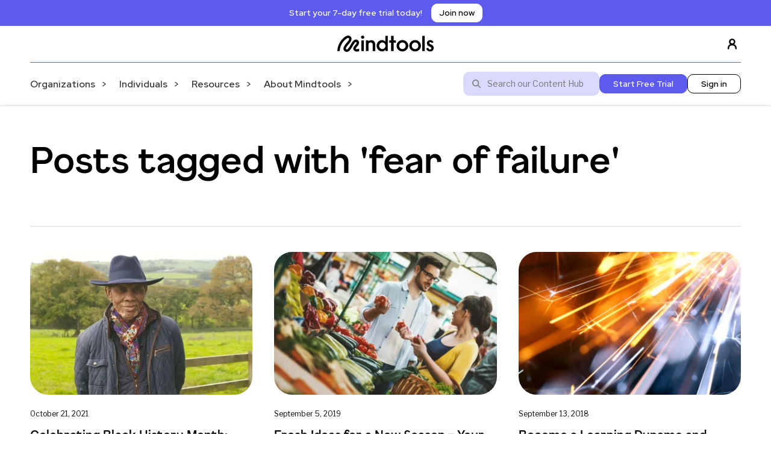

--- FILE ---
content_type: text/html; charset=UTF-8
request_url: https://www.mindtools.com/blog/tag/fear-of-failure/
body_size: 13798
content:

<!doctype html>
<!--[if lt IE 9]><html class="no-js no-svg ie lt-ie9 lt-ie8 lt-ie7" lang="en-GB"> <![endif]-->
<!--[if IE 9]><html class="no-js no-svg ie ie9 lt-ie9 lt-ie8" lang="en-GB"> <![endif]-->
<!--[if gt IE 9]><!--><html class="no-js no-svg" lang="en-GB"> <!--<![endif]-->
<head>
    <meta charset="UTF-8" />
    <meta name="description" content="Essential skills for an excellent career">
    <meta http-equiv="Content-Type" content="text/html; charset=UTF-8" />
    <meta http-equiv="X-UA-Compatible" content="IE=edge">
    <meta name="viewport" content="width=device-width, initial-scale=1">
    <link rel="author" href="https://www.mindtools.com/wp-content/themes/mindtools-theme/humans.txt" />
    <link rel="pingback" href="https://www.mindtools.com/xmlrpc.php" />
    <link rel="profile" href="http://gmpg.org/xfn/11">
        <meta name='robots' content='index, follow, max-image-preview:large, max-snippet:-1, max-video-preview:-1' />
	<style>img:is([sizes="auto" i], [sizes^="auto," i]) { contain-intrinsic-size: 3000px 1500px }</style>
	    <!-- Start VWO Common Smartcode -->
    <script data-cfasync="false" nowprocket type='text/javascript'>
        var _vwo_clicks = 10;
    </script>
    <!-- End VWO Common Smartcode -->
        <!-- Start VWO Async SmartCode -->
    <link rel="preconnect" href="https://dev.visualwebsiteoptimizer.com" />
    <script data-cfasync="false" nowprocket type='text/javascript' id='vwoCode'>
        /* Fix: wp-rocket (application/ld+json) */
        window._vwo_code || (function () {
            var account_id=737079,
                version=2.1,
                settings_tolerance=2000,
                library_tolerance=2500,
                use_existing_jquery=false,
                hide_element='body',
                hide_element_style = 'opacity:0 !important;filter:alpha(opacity=0) !important;background:none !important;transition:none !important;',
                /* DO NOT EDIT BELOW THIS LINE */
                f=false,w=window,d=document,v=d.querySelector('#vwoCode'),cK='_vwo_'+account_id+'_settings',cc={};try{var c=JSON.parse(localStorage.getItem('_vwo_'+account_id+'_config'));cc=c&&typeof c==='object'?c:{}}catch(e){}var stT=cc.stT==='session'?w.sessionStorage:w.localStorage;code={use_existing_jquery:function(){return typeof use_existing_jquery!=='undefined'?use_existing_jquery:undefined},library_tolerance:function(){return typeof library_tolerance!=='undefined'?library_tolerance:undefined},settings_tolerance:function(){return cc.sT||settings_tolerance},hide_element_style:function(){return'{'+(cc.hES||hide_element_style)+'}'},hide_element:function(){if(performance.getEntriesByName('first-contentful-paint')[0]){return''}return typeof cc.hE==='string'?cc.hE:hide_element},getVersion:function(){return version},finish:function(e){if(!f){f=true;var t=d.getElementById('_vis_opt_path_hides');if(t)t.parentNode.removeChild(t);if(e)(new Image).src='https://dev.visualwebsiteoptimizer.com/ee.gif?a='+account_id+e}},finished:function(){return f},addScript:function(e){var t=d.createElement('script');t.type='text/javascript';if(e.src){t.src=e.src}else{t.text=e.text}d.getElementsByTagName('head')[0].appendChild(t)},load:function(e,t){var i=this.getSettings(),n=d.createElement('script'),r=this;t=t||{};if(i){n.textContent=i;d.getElementsByTagName('head')[0].appendChild(n);if(!w.VWO||VWO.caE){stT.removeItem(cK);r.load(e)}}else{var o=new XMLHttpRequest;o.open('GET',e,true);o.withCredentials=!t.dSC;o.responseType=t.responseType||'text';o.onload=function(){if(t.onloadCb){return t.onloadCb(o,e)}if(o.status===200||o.status===304){_vwo_code.addScript({text:o.responseText})}else{_vwo_code.finish('&e=loading_failure:'+e)}};o.onerror=function(){if(t.onerrorCb){return t.onerrorCb(e)}_vwo_code.finish('&e=loading_failure:'+e)};o.send()}},getSettings:function(){try{var e=stT.getItem(cK);if(!e){return}e=JSON.parse(e);if(Date.now()>e.e){stT.removeItem(cK);return}return e.s}catch(e){return}},init:function(){if(d.URL.indexOf('__vwo_disable__')>-1)return;var e=this.settings_tolerance();w._vwo_settings_timer=setTimeout(function(){_vwo_code.finish();stT.removeItem(cK)},e);var t;if(this.hide_element()!=='body'){t=d.createElement('style');var i=this.hide_element(),n=i?i+this.hide_element_style():'',r=d.getElementsByTagName('head')[0];t.setAttribute('id','_vis_opt_path_hides');v&&t.setAttribute('nonce',v.nonce);t.setAttribute('type','text/css');if(t.styleSheet)t.styleSheet.cssText=n;else t.appendChild(d.createTextNode(n));r.appendChild(t)}else{t=d.getElementsByTagName('head')[0];var n=d.createElement('div');n.style.cssText='z-index: 2147483647 !important;position: fixed !important;left: 0 !important;top: 0 !important;width: 100% !important;height: 100% !important;background: white !important;';n.setAttribute('id','_vis_opt_path_hides');n.classList.add('_vis_hide_layer');t.parentNode.insertBefore(n,t.nextSibling)}var o='https://dev.visualwebsiteoptimizer.com/j.php?a='+account_id+'&u='+encodeURIComponent(d.URL)+'&vn='+version;if(w.location.search.indexOf('_vwo_xhr')!==-1){this.addScript({src:o})}else{this.load(o+'&x=true')}}};w._vwo_code=code;code.init();})();
    </script>
    <!-- End VWO Async SmartCode -->
    

<!-- Google Tag Manager -->
<script>(function(w,d,s,l,i){w[l]=w[l]||[];w[l].push({'gtm.start': new Date().getTime(),event:'gtm.js'});var f=d.getElementsByTagName(s)[0],j=d.createElement(s),dl=l!='dataLayer'?'&l='+l:'';j.async=true;j.src='https://www.googletagmanager.com/gtm.js?id='+i+dl;f.parentNode.insertBefore(j,f);
})(window,document,'script','dataLayer','GTM-N54ZTVX9');</script>
<!-- End Google Tag Manager -->


<meta name="google-site-verification" content="cXpHYP37vax5kP2KL4hezdgmZNW6bblKvpAxLnB9OGI" />

	<!-- This site is optimized with the Yoast SEO plugin v26.2 - https://yoast.com/wordpress/plugins/seo/ -->
	<title>fear of failure Archives - Mindtools</title>
	<link rel="canonical" href="https://www.mindtools.com/blog/tag/fear-of-failure/" />
	<meta property="og:locale" content="en_GB" />
	<meta property="og:type" content="article" />
	<meta property="og:title" content="fear of failure Archives - Mindtools" />
	<meta property="og:url" content="https://www.mindtools.com/blog/tag/fear-of-failure/" />
	<meta property="og:site_name" content="Mindtools" />
	<meta name="twitter:card" content="summary_large_image" />
	<script type="application/ld+json" class="yoast-schema-graph">{"@context":"https://schema.org","@graph":[{"@type":"CollectionPage","@id":"https://www.mindtools.com/blog/tag/fear-of-failure/","url":"https://www.mindtools.com/blog/tag/fear-of-failure/","name":"fear of failure Archives - Mindtools","isPartOf":{"@id":"https://www.mindtools.com/#website"},"primaryImageOfPage":{"@id":"https://www.mindtools.com/blog/tag/fear-of-failure/#primaryimage"},"image":{"@id":"https://www.mindtools.com/blog/tag/fear-of-failure/#primaryimage"},"thumbnailUrl":"https://www.mindtools.com/wp-content/uploads/legacy/15567/Wilfred-Emmanuel-Jones_V3_3x2.jpg","breadcrumb":{"@id":"https://www.mindtools.com/blog/tag/fear-of-failure/#breadcrumb"},"inLanguage":"en-GB"},{"@type":"ImageObject","inLanguage":"en-GB","@id":"https://www.mindtools.com/blog/tag/fear-of-failure/#primaryimage","url":"https://www.mindtools.com/wp-content/uploads/legacy/15567/Wilfred-Emmanuel-Jones_V3_3x2.jpg","contentUrl":"https://www.mindtools.com/wp-content/uploads/legacy/15567/Wilfred-Emmanuel-Jones_V3_3x2.jpg","width":2398,"height":1600,"caption":"Celebrating Black History Month"},{"@type":"BreadcrumbList","@id":"https://www.mindtools.com/blog/tag/fear-of-failure/#breadcrumb","itemListElement":[{"@type":"ListItem","position":1,"name":"Home","item":"https://www.mindtools.com/"},{"@type":"ListItem","position":2,"name":"fear of failure"}]},{"@type":"WebSite","@id":"https://www.mindtools.com/#website","url":"https://www.mindtools.com/","name":"Mindtools","description":"Essential skills for an excellent career","publisher":{"@id":"https://www.mindtools.com/#organization"},"potentialAction":[{"@type":"SearchAction","target":{"@type":"EntryPoint","urlTemplate":"https://www.mindtools.com/search-results?start=1&search={search_term_string}"},"query-input":{"@type":"PropertyValueSpecification","valueRequired":true,"valueName":"search_term_string"}}],"inLanguage":"en-GB"},{"@type":"Organization","@id":"https://www.mindtools.com/#organization","name":"Mindtools","url":"https://www.mindtools.com/","logo":{"@type":"ImageObject","inLanguage":"en-GB","@id":"https://www.mindtools.com/#/schema/logo/image/","url":"https://www.mindtools.com/wp-content/uploads/2024/10/Mindtools-logo-Black.svg","contentUrl":"https://www.mindtools.com/wp-content/uploads/2024/10/Mindtools-logo-Black.svg","width":160,"height":28,"caption":"Mindtools"},"image":{"@id":"https://www.mindtools.com/#/schema/logo/image/"}}]}</script>
	<!-- / Yoast SEO plugin. -->


<link rel='dns-prefetch' href='//www.mindtools.com' />
<script type="text/javascript">
/* <![CDATA[ */
window._wpemojiSettings = {"baseUrl":"https:\/\/s.w.org\/images\/core\/emoji\/16.0.1\/72x72\/","ext":".png","svgUrl":"https:\/\/s.w.org\/images\/core\/emoji\/16.0.1\/svg\/","svgExt":".svg","source":{"concatemoji":"https:\/\/www.mindtools.com\/wp-includes\/js\/wp-emoji-release.min.js?ver=6.8.3"}};
/*! This file is auto-generated */
!function(s,n){var o,i,e;function c(e){try{var t={supportTests:e,timestamp:(new Date).valueOf()};sessionStorage.setItem(o,JSON.stringify(t))}catch(e){}}function p(e,t,n){e.clearRect(0,0,e.canvas.width,e.canvas.height),e.fillText(t,0,0);var t=new Uint32Array(e.getImageData(0,0,e.canvas.width,e.canvas.height).data),a=(e.clearRect(0,0,e.canvas.width,e.canvas.height),e.fillText(n,0,0),new Uint32Array(e.getImageData(0,0,e.canvas.width,e.canvas.height).data));return t.every(function(e,t){return e===a[t]})}function u(e,t){e.clearRect(0,0,e.canvas.width,e.canvas.height),e.fillText(t,0,0);for(var n=e.getImageData(16,16,1,1),a=0;a<n.data.length;a++)if(0!==n.data[a])return!1;return!0}function f(e,t,n,a){switch(t){case"flag":return n(e,"\ud83c\udff3\ufe0f\u200d\u26a7\ufe0f","\ud83c\udff3\ufe0f\u200b\u26a7\ufe0f")?!1:!n(e,"\ud83c\udde8\ud83c\uddf6","\ud83c\udde8\u200b\ud83c\uddf6")&&!n(e,"\ud83c\udff4\udb40\udc67\udb40\udc62\udb40\udc65\udb40\udc6e\udb40\udc67\udb40\udc7f","\ud83c\udff4\u200b\udb40\udc67\u200b\udb40\udc62\u200b\udb40\udc65\u200b\udb40\udc6e\u200b\udb40\udc67\u200b\udb40\udc7f");case"emoji":return!a(e,"\ud83e\udedf")}return!1}function g(e,t,n,a){var r="undefined"!=typeof WorkerGlobalScope&&self instanceof WorkerGlobalScope?new OffscreenCanvas(300,150):s.createElement("canvas"),o=r.getContext("2d",{willReadFrequently:!0}),i=(o.textBaseline="top",o.font="600 32px Arial",{});return e.forEach(function(e){i[e]=t(o,e,n,a)}),i}function t(e){var t=s.createElement("script");t.src=e,t.defer=!0,s.head.appendChild(t)}"undefined"!=typeof Promise&&(o="wpEmojiSettingsSupports",i=["flag","emoji"],n.supports={everything:!0,everythingExceptFlag:!0},e=new Promise(function(e){s.addEventListener("DOMContentLoaded",e,{once:!0})}),new Promise(function(t){var n=function(){try{var e=JSON.parse(sessionStorage.getItem(o));if("object"==typeof e&&"number"==typeof e.timestamp&&(new Date).valueOf()<e.timestamp+604800&&"object"==typeof e.supportTests)return e.supportTests}catch(e){}return null}();if(!n){if("undefined"!=typeof Worker&&"undefined"!=typeof OffscreenCanvas&&"undefined"!=typeof URL&&URL.createObjectURL&&"undefined"!=typeof Blob)try{var e="postMessage("+g.toString()+"("+[JSON.stringify(i),f.toString(),p.toString(),u.toString()].join(",")+"));",a=new Blob([e],{type:"text/javascript"}),r=new Worker(URL.createObjectURL(a),{name:"wpTestEmojiSupports"});return void(r.onmessage=function(e){c(n=e.data),r.terminate(),t(n)})}catch(e){}c(n=g(i,f,p,u))}t(n)}).then(function(e){for(var t in e)n.supports[t]=e[t],n.supports.everything=n.supports.everything&&n.supports[t],"flag"!==t&&(n.supports.everythingExceptFlag=n.supports.everythingExceptFlag&&n.supports[t]);n.supports.everythingExceptFlag=n.supports.everythingExceptFlag&&!n.supports.flag,n.DOMReady=!1,n.readyCallback=function(){n.DOMReady=!0}}).then(function(){return e}).then(function(){var e;n.supports.everything||(n.readyCallback(),(e=n.source||{}).concatemoji?t(e.concatemoji):e.wpemoji&&e.twemoji&&(t(e.twemoji),t(e.wpemoji)))}))}((window,document),window._wpemojiSettings);
/* ]]> */
</script>
<link rel='stylesheet' id='bb_theme-css' href='https://www.mindtools.com/wp-content/themes/mindtools-theme/build/frontend/style.css?ver=0.261' type='text/css' media='all' />
<style id='bb-blocks-button-block-style-inline-css' type='text/css'>


</style>
<style id='bb-blocks-buttons-block-style-inline-css' type='text/css'>


</style>
<style id='wp-emoji-styles-inline-css' type='text/css'>

	img.wp-smiley, img.emoji {
		display: inline !important;
		border: none !important;
		box-shadow: none !important;
		height: 1em !important;
		width: 1em !important;
		margin: 0 0.07em !important;
		vertical-align: -0.1em !important;
		background: none !important;
		padding: 0 !important;
	}
</style>
<link rel='stylesheet' id='wp-block-library-css' href='https://www.mindtools.com/wp-includes/css/dist/block-library/style.min.css?ver=6.8.3' type='text/css' media='all' />
<style id='bb-blocks-b2b-b2c-block-style-inline-css' type='text/css'>


</style>
<style id='bb-blocks-card-block-style-inline-css' type='text/css'>


</style>
<style id='bb-blocks-card-carousel-style-inline-css' type='text/css'>


</style>
<style id='bb-blocks-cards-block-style-inline-css' type='text/css'>


</style>
<style id='bb-blocks-column-block-style-inline-css' type='text/css'>


</style>
<style id='bb-blocks-columns-block-style-inline-css' type='text/css'>


</style>
<style id='bb-blocks-container-block-style-inline-css' type='text/css'>


</style>
<style id='bb-blocks-faq-block-style-inline-css' type='text/css'>


</style>
<style id='bb-blocks-faqs-block-style-inline-css' type='text/css'>


</style>
<style id='bb-blocks-hero-block-style-inline-css' type='text/css'>


</style>
<style id='bb-blocks-newsletter-block-style-inline-css' type='text/css'>


</style>
<style id='bb-blocks-pardot-block-style-inline-css' type='text/css'>


</style>
<style id='bb-blocks-posts-block-style-inline-css' type='text/css'>
.bb-posts-block__cards{display:flex;flex-wrap:wrap;gap:24px}.bb-posts-block__card{display:flex;flex-direction:column;gap:8px;min-width:280px;width:calc(25% - 24px)}.bb-posts-block__card__thumbnail{display:block;text-decoration:none}.bb-posts-block__card__thumbnail img{aspect-ratio:16/9;-o-object-fit:cover;object-fit:cover;-o-object-position:center;object-position:center}.bb-posts-block__card__title{font-weight:700;text-decoration:none}.bb-posts-block__button{margin:25px 0;text-align:center}.bb-block-wrapper--has-background-colour .bb-posts-block__text{padding:60px}.bb-block-wrapper--full-width .bb-posts-block{max-width:1200px}

</style>
<style id='bb-blocks-search-box-style-inline-css' type='text/css'>


</style>
<style id='bb-blocks-video-block-style-inline-css' type='text/css'>


</style>
<style id='filebird-block-filebird-gallery-style-inline-css' type='text/css'>
ul.filebird-block-filebird-gallery{margin:auto!important;padding:0!important;width:100%}ul.filebird-block-filebird-gallery.layout-grid{display:grid;grid-gap:20px;align-items:stretch;grid-template-columns:repeat(var(--columns),1fr);justify-items:stretch}ul.filebird-block-filebird-gallery.layout-grid li img{border:1px solid #ccc;box-shadow:2px 2px 6px 0 rgba(0,0,0,.3);height:100%;max-width:100%;-o-object-fit:cover;object-fit:cover;width:100%}ul.filebird-block-filebird-gallery.layout-masonry{-moz-column-count:var(--columns);-moz-column-gap:var(--space);column-gap:var(--space);-moz-column-width:var(--min-width);columns:var(--min-width) var(--columns);display:block;overflow:auto}ul.filebird-block-filebird-gallery.layout-masonry li{margin-bottom:var(--space)}ul.filebird-block-filebird-gallery li{list-style:none}ul.filebird-block-filebird-gallery li figure{height:100%;margin:0;padding:0;position:relative;width:100%}ul.filebird-block-filebird-gallery li figure figcaption{background:linear-gradient(0deg,rgba(0,0,0,.7),rgba(0,0,0,.3) 70%,transparent);bottom:0;box-sizing:border-box;color:#fff;font-size:.8em;margin:0;max-height:100%;overflow:auto;padding:3em .77em .7em;position:absolute;text-align:center;width:100%;z-index:2}ul.filebird-block-filebird-gallery li figure figcaption a{color:inherit}

</style>
<style id='global-styles-inline-css' type='text/css'>
:root{--wp--preset--aspect-ratio--square: 1;--wp--preset--aspect-ratio--4-3: 4/3;--wp--preset--aspect-ratio--3-4: 3/4;--wp--preset--aspect-ratio--3-2: 3/2;--wp--preset--aspect-ratio--2-3: 2/3;--wp--preset--aspect-ratio--16-9: 16/9;--wp--preset--aspect-ratio--9-16: 9/16;--wp--preset--color--black: #000000;--wp--preset--color--cyan-bluish-gray: #abb8c3;--wp--preset--color--white: #ffffff;--wp--preset--color--pale-pink: #f78da7;--wp--preset--color--vivid-red: #cf2e2e;--wp--preset--color--luminous-vivid-orange: #ff6900;--wp--preset--color--luminous-vivid-amber: #fcb900;--wp--preset--color--light-green-cyan: #7bdcb5;--wp--preset--color--vivid-green-cyan: #00d084;--wp--preset--color--pale-cyan-blue: #8ed1fc;--wp--preset--color--vivid-cyan-blue: #0693e3;--wp--preset--color--vivid-purple: #9b51e0;--wp--preset--gradient--vivid-cyan-blue-to-vivid-purple: linear-gradient(135deg,rgba(6,147,227,1) 0%,rgb(155,81,224) 100%);--wp--preset--gradient--light-green-cyan-to-vivid-green-cyan: linear-gradient(135deg,rgb(122,220,180) 0%,rgb(0,208,130) 100%);--wp--preset--gradient--luminous-vivid-amber-to-luminous-vivid-orange: linear-gradient(135deg,rgba(252,185,0,1) 0%,rgba(255,105,0,1) 100%);--wp--preset--gradient--luminous-vivid-orange-to-vivid-red: linear-gradient(135deg,rgba(255,105,0,1) 0%,rgb(207,46,46) 100%);--wp--preset--gradient--very-light-gray-to-cyan-bluish-gray: linear-gradient(135deg,rgb(238,238,238) 0%,rgb(169,184,195) 100%);--wp--preset--gradient--cool-to-warm-spectrum: linear-gradient(135deg,rgb(74,234,220) 0%,rgb(151,120,209) 20%,rgb(207,42,186) 40%,rgb(238,44,130) 60%,rgb(251,105,98) 80%,rgb(254,248,76) 100%);--wp--preset--gradient--blush-light-purple: linear-gradient(135deg,rgb(255,206,236) 0%,rgb(152,150,240) 100%);--wp--preset--gradient--blush-bordeaux: linear-gradient(135deg,rgb(254,205,165) 0%,rgb(254,45,45) 50%,rgb(107,0,62) 100%);--wp--preset--gradient--luminous-dusk: linear-gradient(135deg,rgb(255,203,112) 0%,rgb(199,81,192) 50%,rgb(65,88,208) 100%);--wp--preset--gradient--pale-ocean: linear-gradient(135deg,rgb(255,245,203) 0%,rgb(182,227,212) 50%,rgb(51,167,181) 100%);--wp--preset--gradient--electric-grass: linear-gradient(135deg,rgb(202,248,128) 0%,rgb(113,206,126) 100%);--wp--preset--gradient--midnight: linear-gradient(135deg,rgb(2,3,129) 0%,rgb(40,116,252) 100%);--wp--preset--font-size--small: 13px;--wp--preset--font-size--medium: 20px;--wp--preset--font-size--large: 36px;--wp--preset--font-size--x-large: 42px;--wp--preset--spacing--20: 0.44rem;--wp--preset--spacing--30: 0.67rem;--wp--preset--spacing--40: 1rem;--wp--preset--spacing--50: 1.5rem;--wp--preset--spacing--60: 2.25rem;--wp--preset--spacing--70: 3.38rem;--wp--preset--spacing--80: 5.06rem;--wp--preset--shadow--natural: 6px 6px 9px rgba(0, 0, 0, 0.2);--wp--preset--shadow--deep: 12px 12px 50px rgba(0, 0, 0, 0.4);--wp--preset--shadow--sharp: 6px 6px 0px rgba(0, 0, 0, 0.2);--wp--preset--shadow--outlined: 6px 6px 0px -3px rgba(255, 255, 255, 1), 6px 6px rgba(0, 0, 0, 1);--wp--preset--shadow--crisp: 6px 6px 0px rgba(0, 0, 0, 1);}:where(body) { margin: 0; }.wp-site-blocks > .alignleft { float: left; margin-right: 2em; }.wp-site-blocks > .alignright { float: right; margin-left: 2em; }.wp-site-blocks > .aligncenter { justify-content: center; margin-left: auto; margin-right: auto; }:where(.is-layout-flex){gap: 0.5em;}:where(.is-layout-grid){gap: 0.5em;}.is-layout-flow > .alignleft{float: left;margin-inline-start: 0;margin-inline-end: 2em;}.is-layout-flow > .alignright{float: right;margin-inline-start: 2em;margin-inline-end: 0;}.is-layout-flow > .aligncenter{margin-left: auto !important;margin-right: auto !important;}.is-layout-constrained > .alignleft{float: left;margin-inline-start: 0;margin-inline-end: 2em;}.is-layout-constrained > .alignright{float: right;margin-inline-start: 2em;margin-inline-end: 0;}.is-layout-constrained > .aligncenter{margin-left: auto !important;margin-right: auto !important;}.is-layout-constrained > :where(:not(.alignleft):not(.alignright):not(.alignfull)){margin-left: auto !important;margin-right: auto !important;}body .is-layout-flex{display: flex;}.is-layout-flex{flex-wrap: wrap;align-items: center;}.is-layout-flex > :is(*, div){margin: 0;}body .is-layout-grid{display: grid;}.is-layout-grid > :is(*, div){margin: 0;}body{padding-top: 0px;padding-right: 0px;padding-bottom: 0px;padding-left: 0px;}a:where(:not(.wp-element-button)){text-decoration: underline;}:root :where(.wp-element-button, .wp-block-button__link){background-color: #32373c;border-width: 0;color: #fff;font-family: inherit;font-size: inherit;line-height: inherit;padding: calc(0.667em + 2px) calc(1.333em + 2px);text-decoration: none;}.has-black-color{color: var(--wp--preset--color--black) !important;}.has-cyan-bluish-gray-color{color: var(--wp--preset--color--cyan-bluish-gray) !important;}.has-white-color{color: var(--wp--preset--color--white) !important;}.has-pale-pink-color{color: var(--wp--preset--color--pale-pink) !important;}.has-vivid-red-color{color: var(--wp--preset--color--vivid-red) !important;}.has-luminous-vivid-orange-color{color: var(--wp--preset--color--luminous-vivid-orange) !important;}.has-luminous-vivid-amber-color{color: var(--wp--preset--color--luminous-vivid-amber) !important;}.has-light-green-cyan-color{color: var(--wp--preset--color--light-green-cyan) !important;}.has-vivid-green-cyan-color{color: var(--wp--preset--color--vivid-green-cyan) !important;}.has-pale-cyan-blue-color{color: var(--wp--preset--color--pale-cyan-blue) !important;}.has-vivid-cyan-blue-color{color: var(--wp--preset--color--vivid-cyan-blue) !important;}.has-vivid-purple-color{color: var(--wp--preset--color--vivid-purple) !important;}.has-black-background-color{background-color: var(--wp--preset--color--black) !important;}.has-cyan-bluish-gray-background-color{background-color: var(--wp--preset--color--cyan-bluish-gray) !important;}.has-white-background-color{background-color: var(--wp--preset--color--white) !important;}.has-pale-pink-background-color{background-color: var(--wp--preset--color--pale-pink) !important;}.has-vivid-red-background-color{background-color: var(--wp--preset--color--vivid-red) !important;}.has-luminous-vivid-orange-background-color{background-color: var(--wp--preset--color--luminous-vivid-orange) !important;}.has-luminous-vivid-amber-background-color{background-color: var(--wp--preset--color--luminous-vivid-amber) !important;}.has-light-green-cyan-background-color{background-color: var(--wp--preset--color--light-green-cyan) !important;}.has-vivid-green-cyan-background-color{background-color: var(--wp--preset--color--vivid-green-cyan) !important;}.has-pale-cyan-blue-background-color{background-color: var(--wp--preset--color--pale-cyan-blue) !important;}.has-vivid-cyan-blue-background-color{background-color: var(--wp--preset--color--vivid-cyan-blue) !important;}.has-vivid-purple-background-color{background-color: var(--wp--preset--color--vivid-purple) !important;}.has-black-border-color{border-color: var(--wp--preset--color--black) !important;}.has-cyan-bluish-gray-border-color{border-color: var(--wp--preset--color--cyan-bluish-gray) !important;}.has-white-border-color{border-color: var(--wp--preset--color--white) !important;}.has-pale-pink-border-color{border-color: var(--wp--preset--color--pale-pink) !important;}.has-vivid-red-border-color{border-color: var(--wp--preset--color--vivid-red) !important;}.has-luminous-vivid-orange-border-color{border-color: var(--wp--preset--color--luminous-vivid-orange) !important;}.has-luminous-vivid-amber-border-color{border-color: var(--wp--preset--color--luminous-vivid-amber) !important;}.has-light-green-cyan-border-color{border-color: var(--wp--preset--color--light-green-cyan) !important;}.has-vivid-green-cyan-border-color{border-color: var(--wp--preset--color--vivid-green-cyan) !important;}.has-pale-cyan-blue-border-color{border-color: var(--wp--preset--color--pale-cyan-blue) !important;}.has-vivid-cyan-blue-border-color{border-color: var(--wp--preset--color--vivid-cyan-blue) !important;}.has-vivid-purple-border-color{border-color: var(--wp--preset--color--vivid-purple) !important;}.has-vivid-cyan-blue-to-vivid-purple-gradient-background{background: var(--wp--preset--gradient--vivid-cyan-blue-to-vivid-purple) !important;}.has-light-green-cyan-to-vivid-green-cyan-gradient-background{background: var(--wp--preset--gradient--light-green-cyan-to-vivid-green-cyan) !important;}.has-luminous-vivid-amber-to-luminous-vivid-orange-gradient-background{background: var(--wp--preset--gradient--luminous-vivid-amber-to-luminous-vivid-orange) !important;}.has-luminous-vivid-orange-to-vivid-red-gradient-background{background: var(--wp--preset--gradient--luminous-vivid-orange-to-vivid-red) !important;}.has-very-light-gray-to-cyan-bluish-gray-gradient-background{background: var(--wp--preset--gradient--very-light-gray-to-cyan-bluish-gray) !important;}.has-cool-to-warm-spectrum-gradient-background{background: var(--wp--preset--gradient--cool-to-warm-spectrum) !important;}.has-blush-light-purple-gradient-background{background: var(--wp--preset--gradient--blush-light-purple) !important;}.has-blush-bordeaux-gradient-background{background: var(--wp--preset--gradient--blush-bordeaux) !important;}.has-luminous-dusk-gradient-background{background: var(--wp--preset--gradient--luminous-dusk) !important;}.has-pale-ocean-gradient-background{background: var(--wp--preset--gradient--pale-ocean) !important;}.has-electric-grass-gradient-background{background: var(--wp--preset--gradient--electric-grass) !important;}.has-midnight-gradient-background{background: var(--wp--preset--gradient--midnight) !important;}.has-small-font-size{font-size: var(--wp--preset--font-size--small) !important;}.has-medium-font-size{font-size: var(--wp--preset--font-size--medium) !important;}.has-large-font-size{font-size: var(--wp--preset--font-size--large) !important;}.has-x-large-font-size{font-size: var(--wp--preset--font-size--x-large) !important;}
:where(.wp-block-post-template.is-layout-flex){gap: 1.25em;}:where(.wp-block-post-template.is-layout-grid){gap: 1.25em;}
:where(.wp-block-columns.is-layout-flex){gap: 2em;}:where(.wp-block-columns.is-layout-grid){gap: 2em;}
:root :where(.wp-block-pullquote){font-size: 1.5em;line-height: 1.6;}
</style>
<script type="text/javascript" src="https://www.mindtools.com/wp-content/themes/mindtools-theme/build/frontend/app.bundle.js?ver=0.261" id="bb_theme-js"></script>
<script type="text/javascript" src="https://www.mindtools.com/wp-content/themes/mindtools-theme/build/frontend/legacy.js?ver=0.261" id="bb_theme_legacy-js"></script>
<link rel="https://api.w.org/" href="https://www.mindtools.com/wp-json/" /><link rel="alternate" title="JSON" type="application/json" href="https://www.mindtools.com/wp-json/wp/v2/tags/356" /><link rel="EditURI" type="application/rsd+xml" title="RSD" href="https://www.mindtools.com/xmlrpc.php?rsd" />
<style>
  .google-auto-placed, .adsbygoogle {
    max-width: calc(100vw - 60px);
	overflow: hidden;
  }
</style>
<link rel="icon" href="https://www.mindtools.com/wp-content/uploads/2024/10/cropped-favicon-13-32x32.png" sizes="32x32" />
<link rel="icon" href="https://www.mindtools.com/wp-content/uploads/2024/10/cropped-favicon-13-192x192.png" sizes="192x192" />
<link rel="apple-touch-icon" href="https://www.mindtools.com/wp-content/uploads/2024/10/cropped-favicon-13-180x180.png" />
<meta name="msapplication-TileImage" content="https://www.mindtools.com/wp-content/uploads/2024/10/cropped-favicon-13-270x270.png" />


                      
    <link rel="preconnect" href="https://fonts.googleapis.com">
    <link rel="preconnect" href="https://fonts.gstatic.com" crossorigin>
    <link href="https://fonts.googleapis.com/css2?family=Montserrat:ital,wght@0,100..900;1,100..900&display=swap" rel="stylesheet">
    
      </head>

  <body class="woocommerce-block-theme-has-button-styles post-type- post-" data-template="base.twig">
    
        <p>
                  <div class="bb-halo bb-halo--sticky" style="
                    background-color: #5D5BED; 
                    --halo-bg-colour: #5D5BED; 
                    --halo-text-colour: #ffffff;
                    --halo-cta-bg-colour: #ffffff; 
                    --halo-cta-text-colour: #000000;
                  ">
                        <span>Start your 7-day free trial today!
</span><a
                          href="https://www.mindtools.com/signup"
                          id="halo_cta_discount"
                          class="halo__button bb-button bb-button--small"
                        >Join now</a>
                    </div>
                    </p>
    <a class="skip-link screen-reader-text" href="#content">Skip to content</a>
<header class="header bb-container" >
            <div class="bb-header bb-container__content">
            <div class="bb-header__left">

                            <div class="bb-header__burger">
                  <button aria-label="Open the main menu" class="bb-header__burger__button js-burger">
                    <div class="bb-header__burger__button__patty"></div>
                    <div class="bb-header__burger__button__patty"></div>
                    <div class="bb-header__burger__button__patty"></div>
                  </button>
              </div>

              <div class="bb-header__logo">
                <a href="https://www.mindtools.com" aria-label="Link to the homepage" rel="home">
                                    <img
                        src="https://www.mindtools.com/wp-content/uploads/2024/10/Mindtools-logo-Black.svg"
                        alt="Mindtools Logo"
                        srcset="https://www.mindtools.com/wp-content/uploads/2024/10/Mindtools-logo-Black.svg 1x,
                        https://www.mindtools.com/wp-content/uploads/2024/10/Mindtools-logo-Black.svg 2x,
                        https://www.mindtools.com/wp-content/uploads/2024/10/Mindtools-logo-Black.svg 3x,
                        https://www.mindtools.com/wp-content/uploads/2024/10/Mindtools-logo-Black.svg 4x"
                    >
                                </a>
              </div>

              <a class="bb-profile desktop" href="https://members.mindtools.com/login" target="_blank">
                    <svg width="24" height="24" viewBox="0 0 15 15" fill="none" xmlns="http://www.w3.org/2000/svg"><g id="SVGRepo_bgCarrier" stroke-width="0"></g><g id="SVGRepo_tracerCarrier" stroke-linecap="round" stroke-linejoin="round"></g><g id="SVGRepo_iconCarrier"> <path fill-rule="evenodd" clip-rule="evenodd" d="M7.5 0.875C5.49797 0.875 3.875 2.49797 3.875 4.5C3.875 6.15288 4.98124 7.54738 6.49373 7.98351C5.2997 8.12901 4.27557 8.55134 3.50407 9.31167C2.52216 10.2794 2.02502 11.72 2.02502 13.5999C2.02502 13.8623 2.23769 14.0749 2.50002 14.0749C2.76236 14.0749 2.97502 13.8623 2.97502 13.5999C2.97502 11.8799 3.42786 10.7206 4.17091 9.9883C4.91536 9.25463 6.02674 8.87499 7.49995 8.87499C8.97317 8.87499 10.0846 9.25463 10.8291 9.98831C11.5721 10.7206 12.025 11.8799 12.025 13.5999C12.025 13.8623 12.2376 14.0749 12.5 14.0749C12.7623 14.075 12.975 13.8623 12.975 13.6C12.975 11.72 12.4778 10.2794 11.4959 9.31166C10.7244 8.55135 9.70025 8.12903 8.50625 7.98352C10.0187 7.5474 11.125 6.15289 11.125 4.5C11.125 2.49797 9.50203 0.875 7.5 0.875ZM4.825 4.5C4.825 3.02264 6.02264 1.825 7.5 1.825C8.97736 1.825 10.175 3.02264 10.175 4.5C10.175 5.97736 8.97736 7.175 7.5 7.175C6.02264 7.175 4.825 5.97736 4.825 4.5Z" fill="black" stroke="black" stroke-width="1"></path> </g></svg>
                  </a>
            </div>

            <div class="bb-header__right js-burger-filling">

                <button aria-label="Close the main menu" class="bb-header__burger__button bb-header__burger__button--close js-burger bb-button bb-button--small bb-button--no-min-width">
                  <svg width="20" height="21" viewBox="0 0 20 21" fill="none" xmlns="http://www.w3.org/2000/svg">
                  <rect x="2.39868" y="0.880859" width="24" height="2.5" transform="rotate(45 2.39868 0.880859)" fill="white"/>
                  <rect x="0.630859" y="18.2515" width="24" height="2.5" transform="rotate(-45 0.630859 18.2515)" fill="white"/>
                  </svg>
                </button>

                                    <img
                        class="bb-header__burger__logo"
                        alt="Mindtools Logo"
                        src="https://mindtools.wpenginepowered.com/wp-content/uploads/2025/09/Mindtools-logo-white-mobile.png"
                        srcset="https://www.mindtools.com/wp-content/uploads/external/6b97c2dce27f7c9231c75d973f9ee716@1x.png 1x,
                        https://www.mindtools.com/wp-content/uploads/external/6b97c2dce27f7c9231c75d973f9ee716@2x.png 2x,
                        https://www.mindtools.com/wp-content/uploads/external/6b97c2dce27f7c9231c75d973f9ee716@3x.png 3x,
                        https://www.mindtools.com/wp-content/uploads/external/6b97c2dce27f7c9231c75d973f9ee716@4x.png 4x"
                    >
                
                                                  <div>
                  <a class="bb-search-header-toggle" href="/search-results">
                    <svg width="24" height="24" viewBox="0 0 24 24" fill="none" xmlns="http://www.w3.org/2000/svg"> <g clip-path="url(#clip0_2313_2264)"> <path d="M19.5 9.75C19.5 11.9016 18.8016 13.8891 17.625 15.5016L23.5594 21.4406C24.1453 22.0266 24.1453 22.9781 23.5594 23.5641C22.9734 24.15 22.0219 24.15 21.4359 23.5641L15.5016 17.625C13.8891 18.8062 11.9016 19.5 9.75 19.5C4.36406 19.5 0 15.1359 0 9.75C0 4.36406 4.36406 0 9.75 0C15.1359 0 19.5 4.36406 19.5 9.75ZM9.75 16.5C10.6364 16.5 11.5142 16.3254 12.3331 15.9862C13.1521 15.647 13.8962 15.1498 14.523 14.523C15.1498 13.8962 15.647 13.1521 15.9862 12.3331C16.3254 11.5142 16.5 10.6364 16.5 9.75C16.5 8.86358 16.3254 7.98583 15.9862 7.16689C15.647 6.34794 15.1498 5.60382 14.523 4.97703C13.8962 4.35023 13.1521 3.85303 12.3331 3.51381C11.5142 3.17459 10.6364 3 9.75 3C8.86358 3 7.98583 3.17459 7.16689 3.51381C6.34794 3.85303 5.60382 4.35023 4.97703 4.97703C4.35023 5.60382 3.85303 6.34794 3.51381 7.16689C3.17459 7.98583 3 8.86358 3 9.75C3 10.6364 3.17459 11.5142 3.51381 12.3331C3.85303 13.1521 4.35023 13.8962 4.97703 14.523C5.60382 15.1498 6.34794 15.647 7.16689 15.9862C7.98583 16.3254 8.86358 16.5 9.75 16.5Z" fill=""></path> </g> <defs> <clipPath id="clip0_2313_2264"> <rect width="24" height="24" fill="white"></rect> </clipPath> </defs> </svg>
                  </a>
                  <a class="bb-profile" href="https://members.mindtools.com/login" target="_blank">
                    <svg width="24" height="24" viewBox="0 0 15 15" fill="none" xmlns="http://www.w3.org/2000/svg"><g id="SVGRepo_bgCarrier" stroke-width="0"></g><g id="SVGRepo_tracerCarrier" stroke-linecap="round" stroke-linejoin="round"></g><g id="SVGRepo_iconCarrier"> <path fill-rule="evenodd" clip-rule="evenodd" d="M7.5 0.875C5.49797 0.875 3.875 2.49797 3.875 4.5C3.875 6.15288 4.98124 7.54738 6.49373 7.98351C5.2997 8.12901 4.27557 8.55134 3.50407 9.31167C2.52216 10.2794 2.02502 11.72 2.02502 13.5999C2.02502 13.8623 2.23769 14.0749 2.50002 14.0749C2.76236 14.0749 2.97502 13.8623 2.97502 13.5999C2.97502 11.8799 3.42786 10.7206 4.17091 9.9883C4.91536 9.25463 6.02674 8.87499 7.49995 8.87499C8.97317 8.87499 10.0846 9.25463 10.8291 9.98831C11.5721 10.7206 12.025 11.8799 12.025 13.5999C12.025 13.8623 12.2376 14.0749 12.5 14.0749C12.7623 14.075 12.975 13.8623 12.975 13.6C12.975 11.72 12.4778 10.2794 11.4959 9.31166C10.7244 8.55135 9.70025 8.12903 8.50625 7.98352C10.0187 7.5474 11.125 6.15289 11.125 4.5C11.125 2.49797 9.50203 0.875 7.5 0.875ZM4.825 4.5C4.825 3.02264 6.02264 1.825 7.5 1.825C8.97736 1.825 10.175 3.02264 10.175 4.5C10.175 5.97736 8.97736 7.175 7.5 7.175C6.02264 7.175 4.825 5.97736 4.825 4.5Z" fill="white" stroke="white" stroke-width="1"></path> </g></svg>
                  </a>
                  </div>
                
                <nav class="bb-primary-menu" role="navigation">
                    <div class="bb-search-header">
                      <div class="bb-primary-menu__mobile-search">
                          <bb-search class="bb-search" data-tracking="header-search-mobile">
                            <form action="/" method="GET">
                              <span class="bb-search__clear"></span>
                                                                <input type="text" name="s" placeholder="Search our Content Hub" autocomplete="off">
                                                            <input class="bb-search__tracking-input" type="hidden" name="id" value="header-search-mobile">
                            </form>
                            <div class="bb-search__suggestions">
                            </div>
                          </bb-search> 
                      </div>
                    </div>
                      <ul class="bb-unstyled no_split_into_columns">
      <li class="menu-item menu-item-type-post_type menu-item-object-page menu-item-has-children menu-item-61700 ">
              <a target="_self"  href="https://www.mindtools.com/organizations/">
          Organizations

                    <button type="button" class="js-expander"></button>
                  </a>
      
                      <ul class="bb-unstyled no_split_into_columns">
      <li class="menu-item menu-item-type-post_type menu-item-object-page menu-item-60832 ">
              <a target="_self"  href="https://www.mindtools.com/organizations/manager-skills-assessment/">
          Manager Skills Assessment

                  </a>
      
            
    </li>
      <li class="menu-item menu-item-type-post_type menu-item-object-page menu-item-60834 ">
              <a target="_self"  href="https://www.mindtools.com/organizations/manager-skill-builder/">
          Manager Skill Builder

                  </a>
      
            
    </li>
      <li class="menu-item menu-item-type-post_type menu-item-object-page menu-item-60829 ">
              <a target="_self"  href="https://www.mindtools.com/organizations/ask-m-coach/">
          Ask M: Coach

                  </a>
      
            
    </li>
      <li class="menu-item menu-item-type-post_type menu-item-object-page menu-item-60833 ">
              <a target="_self"  href="https://www.mindtools.com/organizations/ai-skills-practice/">
          AI Skills Practice

                  </a>
      
            
    </li>
      <li class="menu-item menu-item-type-post_type menu-item-object-page menu-item-60828 ">
              <a target="_self"  href="https://www.mindtools.com/organizations/content-hub/">
          Content Hub

                  </a>
      
            
    </li>
      <li class="menu-item menu-item-type-post_type menu-item-object-page menu-item-60830 ">
              <a target="_self"  href="https://www.mindtools.com/organizations/workshops/">
          Workshops

                  </a>
      
            
    </li>
      <li class="menu-item menu-item-type-post_type menu-item-object-page menu-item-60831 ">
              <a target="_self"  href="https://www.mindtools.com/organizations/off-the-shelf/">
          Off the Shelf

                  </a>
      
            
    </li>
      <li class="menu-item menu-item-type-post_type menu-item-object-page menu-item-46581 ">
              <a target="_self"  href="https://www.mindtools.com/organizations/analyst-insights/">
          Insights and Analyst Services

                  </a>
      
            
    </li>
      <li class="menu-item menu-item-type-post_type menu-item-object-page menu-item-60754 ">
              <a target="_self"  href="https://www.mindtools.com/organizations/custom-elearning/">
          Custom Learning

                  </a>
      
            
    </li>
      <li class="menu-item menu-item-type-custom menu-item-object-custom menu-item-43962 ">
              <a target="_self"  href="/organizations/client-stories/">
          Client Stories

                  </a>
      
            
    </li>
      <li class="menu-item menu-item-type-post_type menu-item-object-page menu-item-43961 ">
              <a target="_self"  href="https://www.mindtools.com/organizations/onboarding-support/">
          Onboarding &amp; Support

                  </a>
      
            
    </li>
    </ul>
      
    </li>
      <li class="menu-item menu-item-type-post_type menu-item-object-page menu-item-has-children menu-item-46590 ">
              <a target="_self"  href="https://www.mindtools.com/individuals/">
          Individuals

                    <button type="button" class="js-expander"></button>
                  </a>
      
                      <ul class="bb-unstyled no_split_into_columns">
      <li class="menu-item menu-item-type-post_type menu-item-object-page menu-item-60843 ">
              <a target="_self"  href="https://www.mindtools.com/individuals/the-content-hub/">
          The Content Hub

                  </a>
      
            
    </li>
      <li class="menu-item menu-item-type-post_type menu-item-object-page menu-item-60841 ">
              <a target="_self"  href="https://www.mindtools.com/individuals/mindtools-quizzes/">
          Quizzes

                  </a>
      
            
    </li>
      <li class="menu-item menu-item-type-post_type menu-item-object-page menu-item-60839 ">
              <a target="_self"  href="https://www.mindtools.com/individuals/ask-m-coach/">
          Ask M: Coach

                  </a>
      
            
    </li>
      <li class="menu-item menu-item-type-post_type menu-item-object-page menu-item-60868 ">
              <a target="_self"  href="https://www.mindtools.com/individuals/skill-bites/">
          Skill Bites

                  </a>
      
            
    </li>
      <li class="menu-item menu-item-type-post_type menu-item-object-page menu-item-60840 ">
              <a target="_self"  href="https://www.mindtools.com/individuals/playlists/">
          Playlists

                  </a>
      
            
    </li>
      <li class="menu-item menu-item-type-post_type menu-item-object-page menu-item-60845 ">
              <a target="_self"  href="https://www.mindtools.com/organizations/manager-skills-assessment/">
          Manager Skills Assessment

                  </a>
      
            
    </li>
    </ul>
      
    </li>
      <li class="menu-item menu-item-type-custom menu-item-object-custom menu-item-has-children menu-item-43947 ">
              <a target="_self" class="js-expander-proxy" href="#">
          Resources

                    <button type="button" class="js-expander"></button>
                  </a>
      
                      <ul class="bb-unstyled no_split_into_columns">
      <li class="menu-item menu-item-type-post_type menu-item-object-page menu-item-43973 ">
              <a target="_self"  href="https://www.mindtools.com/thought-leadership/lig/">
          Learning Innovation Group

                  </a>
      
            
    </li>
      <li class="menu-item menu-item-type-custom menu-item-object-custom menu-item-43972 ">
              <a target="_self"  href="/thought-leadership/reports/">
          Research Reports

                  </a>
      
            
    </li>
      <li class="menu-item menu-item-type-post_type menu-item-object-page menu-item-43963 ">
              <a target="_self"  href="https://www.mindtools.com/thought-leadership/product-advisory-panel/">
          Product Advisory Group

                  </a>
      
            
    </li>
      <li class="menu-item menu-item-type-post_type menu-item-object-page menu-item-43964 ">
              <a target="_self"  href="https://www.mindtools.com/podcast/">
          Podcast

                  </a>
      
            
    </li>
      <li class="menu-item menu-item-type-post_type menu-item-object-page menu-item-43965 ">
              <a target="_self"  href="https://www.mindtools.com/newsletters/">
          Newsletters

                  </a>
      
            
    </li>
      <li class="menu-item menu-item-type-post_type menu-item-object-page current_page_parent menu-item-43966 ">
              <a target="_self"  href="https://www.mindtools.com/blog/">
          Mindtools Blog

                  </a>
      
            
    </li>
    </ul>
      
    </li>
      <li class="menu-item menu-item-type-custom menu-item-object-custom menu-item-has-children menu-item-43948 ">
              <a target="_self" class="js-expander-proxy" href="#">
          About Mindtools

                    <button type="button" class="js-expander"></button>
                  </a>
      
                      <ul class="bb-unstyled no_split_into_columns">
      <li class="menu-item menu-item-type-post_type menu-item-object-page menu-item-43967 ">
              <a target="_self"  href="https://www.mindtools.com/about-us/our-story/">
          Our Story

                  </a>
      
            
    </li>
      <li class="menu-item menu-item-type-post_type menu-item-object-page menu-item-43968 ">
              <a target="_self"  href="https://www.mindtools.com/about-us/our-people/">
          Our People

                  </a>
      
            
    </li>
      <li class="menu-item menu-item-type-custom menu-item-object-custom menu-item-43971 ">
              <a target="_self"  href="https://www.mindtools.com/blog/?category=company-news&sorting=date_desc">
          Company News

                  </a>
      
            
    </li>
      <li class="menu-item menu-item-type-custom menu-item-object-custom menu-item-45226 ">
              <a target="_self"  href="/blog/?category=product-announcements&sorting=date_desc">
          Product Announcements

                  </a>
      
            
    </li>
      <li class="menu-item menu-item-type-post_type menu-item-object-page menu-item-43970 ">
              <a target="_self"  href="https://www.mindtools.com/about-us/join-the-team/">
          Join the Team

                  </a>
      
            
    </li>
      <li class="menu-item menu-item-type-post_type menu-item-object-page menu-item-43969 ">
              <a target="_self"  href="https://www.mindtools.com/about-us/contact/">
          Contact Us

                  </a>
      
            
    </li>
    </ul>
      
    </li>
    </ul>
                </nav>

                <div class="bb-primary-menu__right-desktop">
                                                              <bb-search class="bb-search" data-tracking="header-search-desktop">
                        <form action="/" method="GET">
                          <span class="bb-search__clear"></span>
                                                        <input class="bb-search__search-input" type="text" name="s" placeholder="Search our Content Hub" autocomplete="off">
                                                    <input class="bb-search__tracking-input" type="hidden" name="id" value="header-search-desktop" /> 
                        </form>
                        <div class="bb-search__suggestions">
                        </div>
                      </bb-search>
                  
                                                      <div id="block-19" class="widget widget_block"><div class="bb-buttons-block bb-buttons-block--align-  ">
	
<a href="/signup/" class="bb-button bb-button--  bb-button--small bb-button--no-min-width">Start Free Trial</a>

<a href="https://members.mindtools.com/login" class="
        bb-button bb-button--primary--outline 
        bb-button--small bb-button--no-min-width" style="">Sign in
</a>

</div></div>
                </div> 

                                
            </div>

                          <div class="bb-header__right__mobile">
                                                  <a class="bb-search-header-toggle" href="/search-results">
                    <svg width="24" height="24" viewBox="0 0 24 24" fill="none" xmlns="http://www.w3.org/2000/svg"> <g clip-path="url(#clip0_2313_2264)"> <path d="M19.5 9.75C19.5 11.9016 18.8016 13.8891 17.625 15.5016L23.5594 21.4406C24.1453 22.0266 24.1453 22.9781 23.5594 23.5641C22.9734 24.15 22.0219 24.15 21.4359 23.5641L15.5016 17.625C13.8891 18.8062 11.9016 19.5 9.75 19.5C4.36406 19.5 0 15.1359 0 9.75C0 4.36406 4.36406 0 9.75 0C15.1359 0 19.5 4.36406 19.5 9.75ZM9.75 16.5C10.6364 16.5 11.5142 16.3254 12.3331 15.9862C13.1521 15.647 13.8962 15.1498 14.523 14.523C15.1498 13.8962 15.647 13.1521 15.9862 12.3331C16.3254 11.5142 16.5 10.6364 16.5 9.75C16.5 8.86358 16.3254 7.98583 15.9862 7.16689C15.647 6.34794 15.1498 5.60382 14.523 4.97703C13.8962 4.35023 13.1521 3.85303 12.3331 3.51381C11.5142 3.17459 10.6364 3 9.75 3C8.86358 3 7.98583 3.17459 7.16689 3.51381C6.34794 3.85303 5.60382 4.35023 4.97703 4.97703C4.35023 5.60382 3.85303 6.34794 3.51381 7.16689C3.17459 7.98583 3 8.86358 3 9.75C3 10.6364 3.17459 11.5142 3.51381 12.3331C3.85303 13.1521 4.35023 13.8962 4.97703 14.523C5.60382 15.1498 6.34794 15.647 7.16689 15.9862C7.98583 16.3254 8.86358 16.5 9.75 16.5Z" fill="black"></path> </g> <defs> <clipPath id="clip0_2313_2264"> <rect width="24" height="24" fill="white"></rect> </clipPath> </defs> </svg>
                  </a>
                  <a class="bb-profile" href="https://members.mindtools.com/login" target="_blank">
                    <svg width="24" height="24" viewBox="0 0 15 15" fill="none" xmlns="http://www.w3.org/2000/svg"><g id="SVGRepo_bgCarrier" stroke-width="0"></g><g id="SVGRepo_tracerCarrier" stroke-linecap="round" stroke-linejoin="round"></g><g id="SVGRepo_iconCarrier"> <path fill-rule="evenodd" clip-rule="evenodd" d="M7.5 0.875C5.49797 0.875 3.875 2.49797 3.875 4.5C3.875 6.15288 4.98124 7.54738 6.49373 7.98351C5.2997 8.12901 4.27557 8.55134 3.50407 9.31167C2.52216 10.2794 2.02502 11.72 2.02502 13.5999C2.02502 13.8623 2.23769 14.0749 2.50002 14.0749C2.76236 14.0749 2.97502 13.8623 2.97502 13.5999C2.97502 11.8799 3.42786 10.7206 4.17091 9.9883C4.91536 9.25463 6.02674 8.87499 7.49995 8.87499C8.97317 8.87499 10.0846 9.25463 10.8291 9.98831C11.5721 10.7206 12.025 11.8799 12.025 13.5999C12.025 13.8623 12.2376 14.0749 12.5 14.0749C12.7623 14.075 12.975 13.8623 12.975 13.6C12.975 11.72 12.4778 10.2794 11.4959 9.31166C10.7244 8.55135 9.70025 8.12903 8.50625 7.98352C10.0187 7.5474 11.125 6.15289 11.125 4.5C11.125 2.49797 9.50203 0.875 7.5 0.875ZM4.825 4.5C4.825 3.02264 6.02264 1.825 7.5 1.825C8.97736 1.825 10.175 3.02264 10.175 4.5C10.175 5.97736 8.97736 7.175 7.5 7.175C6.02264 7.175 4.825 5.97736 4.825 4.5Z" fill="black" stroke="black" stroke-width="1"></path> </g></svg>
                  </a>
                                              </div>
            
        </div>
    </header>


         <section id="content" role="main" class="bb-container bb-container--full">

                  <h1 class="archive-title">Posts tagged with 'fear of failure'</h1>
                  <section class="bb-featured-post bb-featured-post--empty">
      </section>
        <section class="bb-posts">
        <div class="bb-loader">
            <div class="bb-loader__icon">
            </div>
        </div>
        <div class="bb-posts__filters">

            
            <form
                class="bb-posts__form"
            >
                                    </form>
        </div>

        <div class="bb-posts__grid">
                                    <article class="bb-tease bb-tease-post" id="tease-15567">
	      <a href="https://www.mindtools.com/blog/black-history-month-overcoming-fear/">
            <picture class="image">
        <source srcset="https://www.mindtools.com/wp-content/uploads/legacy/15567/Wilfred-Emmanuel-Jones_V3_3x2-390x250-c-default.webp, https://www.mindtools.com/wp-content/uploads/legacy/15567/Wilfred-Emmanuel-Jones_V3_3x2-780x500-c-default.webp 2x" type="image/webp" />
        <source srcset="https://www.mindtools.com/wp-content/uploads/legacy/15567/Wilfred-Emmanuel-Jones_V3_3x2-390x250-c-default.jpg, https://www.mindtools.com/wp-content/uploads/legacy/15567/Wilfred-Emmanuel-Jones_V3_3x2-780x500-c-default.jpg 2x" type="image/jpeg" />
        <img src="https://www.mindtools.com/wp-content/uploads/legacy/15567/Wilfred-Emmanuel-Jones_V3_3x2-390x250-c-default.jpg" />
      </picture>

          </a>
    <div class="date">October 21, 2021</div>
  <h3 class="title"><a href="https://www.mindtools.com/blog/black-history-month-overcoming-fear/">Celebrating Black History Month: Overcoming Fear and Jeopardy in the Pursuit of Dreams</a></h3>
  <p class="excerpt">October marks Black History Month in the U.K. To celebrate, we&#8217;re looking back at some of the most inspirational stories we&#8217;ve had the privilege to&hellip;</p>
  <p class="link"><a href="https://www.mindtools.com/blog/black-history-month-overcoming-fear/">Read now</a></p>
</article>
                            <article class="bb-tease bb-tease-post" id="tease-17518">
	      <a href="https://www.mindtools.com/blog/fresh-ideas-for-a-new-season/">
            <picture class="image">
        <source srcset="https://www.mindtools.com/wp-content/uploads/2022/10/GI_666899106_gilaxia-scaled-390x250-c-default.webp, https://www.mindtools.com/wp-content/uploads/2022/10/GI_666899106_gilaxia-scaled-780x500-c-default.webp 2x" type="image/webp" />
        <source srcset="https://www.mindtools.com/wp-content/uploads/2022/10/GI_666899106_gilaxia-scaled-390x250-c-default.jpg, https://www.mindtools.com/wp-content/uploads/2022/10/GI_666899106_gilaxia-scaled-780x500-c-default.jpg 2x" type="image/jpeg" />
        <img src="https://www.mindtools.com/wp-content/uploads/2022/10/GI_666899106_gilaxia-scaled-390x250-c-default.jpg" />
      </picture>

          </a>
    <div class="date">September 5, 2019</div>
  <h3 class="title"><a href="https://www.mindtools.com/blog/fresh-ideas-for-a-new-season/">Fresh Ideas for a New Season – Your Top Tips!</a></h3>
  <p class="excerpt">As United States Founding Father Benjamin Franklin put it, &#8220;When you&#8217;re finished changing, you&#8217;re finished.&#8221;</p>
  <p class="link"><a href="https://www.mindtools.com/blog/fresh-ideas-for-a-new-season/">Read now</a></p>
</article>
                            <article class="bb-tease bb-tease-post" id="tease-14264">
	      <a href="https://www.mindtools.com/blog/become-learning-dynamo-forget-failure/">
            <picture class="image">
        <source srcset="https://www.mindtools.com/wp-content/uploads/legacy/14264/GI_912207430_ThomasVogel-scaled-390x250-c-default.webp, https://www.mindtools.com/wp-content/uploads/legacy/14264/GI_912207430_ThomasVogel-scaled-780x500-c-default.webp 2x" type="image/webp" />
        <source srcset="https://www.mindtools.com/wp-content/uploads/legacy/14264/GI_912207430_ThomasVogel-scaled-390x250-c-default.jpg, https://www.mindtools.com/wp-content/uploads/legacy/14264/GI_912207430_ThomasVogel-scaled-780x500-c-default.jpg 2x" type="image/jpeg" />
        <img src="https://www.mindtools.com/wp-content/uploads/legacy/14264/GI_912207430_ThomasVogel-scaled-390x250-c-default.jpg" />
      </picture>

          </a>
    <div class="date">September 13, 2018</div>
  <h3 class="title"><a href="https://www.mindtools.com/blog/become-learning-dynamo-forget-failure/">Become a Learning Dynamo and Forget Failure</a></h3>
  <p class="excerpt">How can today&#8217;s organizations keep up with the pace of change? For Bradley R. Staats, the answer is easy: we all need to keep learning.</p>
  <p class="link"><a href="https://www.mindtools.com/blog/become-learning-dynamo-forget-failure/">Read now</a></p>
</article>
                            <article class="bb-tease bb-tease-post" id="tease-2814">
	      <a href="https://www.mindtools.com/blog/creative-logic/">
            <picture class="image">
        <source srcset="https://www.mindtools.com/wp-content/uploads/2022/10/GI_180820915_-ThomasVogel-390x250-c-default.webp, https://www.mindtools.com/wp-content/uploads/2022/10/GI_180820915_-ThomasVogel-780x500-c-default.webp 2x" type="image/webp" />
        <source srcset="https://www.mindtools.com/wp-content/uploads/2022/10/GI_180820915_-ThomasVogel-390x250-c-default.jpg, https://www.mindtools.com/wp-content/uploads/2022/10/GI_180820915_-ThomasVogel-780x500-c-default.jpg 2x" type="image/jpeg" />
        <img src="https://www.mindtools.com/wp-content/uploads/2022/10/GI_180820915_-ThomasVogel-390x250-c-default.jpg" />
      </picture>

          </a>
    <div class="date">November 11, 2014</div>
  <h3 class="title"><a href="https://www.mindtools.com/blog/creative-logic/">Creative Logic</a></h3>
  <p class="excerpt">Are you a science fiction fan? I love a futuristic tale as much as the next person, but some of my favourite dystopian sci-fi movies&hellip;</p>
  <p class="link"><a href="https://www.mindtools.com/blog/creative-logic/">Read now</a></p>
</article>
                            </div>
        
            </section>


          </section>
    
          <div class="back-to-top-btn-wrapper">
    <button aria-label="Back to Top" class="back-to-top-btn"></button>
</div>
    
          <footer class="bb-footer">
    <div class="bb-container">
        <div class="bb-footer__top">
					<div id="nav_menu-3" class="widget widget_nav_menu"><div class="widget-title-holder"><h3 class="widget-title">Useful Links</h3></div><div class="menu-footer-useful-links-container"><ul id="menu-footer-useful-links" class="menu"><li id="menu-item-43627" class="menu-item menu-item-type-post_type menu-item-object-page menu-item-43627"><a href="https://www.mindtools.com/about-us/faqs/">FAQs</a></li>
<li id="menu-item-42021" class="menu-item menu-item-type-post_type menu-item-object-page menu-item-42021"><a href="https://www.mindtools.com/talk-to-the-team/">Talk to the Team</a></li>
<li id="menu-item-42049" class="menu-item menu-item-type-post_type menu-item-object-page menu-item-42049"><a href="https://www.mindtools.com/signup/">Subscribe to Mindtools</a></li>
<li id="menu-item-43628" class="menu-item menu-item-type-post_type menu-item-object-page menu-item-43628"><a href="https://www.mindtools.com/about-us/contact/">Contact Us</a></li>
<li id="menu-item-43771" class="menu-item menu-item-type-post_type menu-item-object-page menu-item-43771"><a href="https://www.mindtools.com/about-us/join-the-team/">Join the Team</a></li>
</ul></div></div><div id="nav_menu-4" class="widget widget_nav_menu"><div class="widget-title-holder"><h3 class="widget-title">Solutions</h3></div><div class="menu-footer-solutions-container"><ul id="menu-footer-solutions" class="menu"><li id="menu-item-61701" class="menu-item menu-item-type-post_type menu-item-object-page menu-item-61701"><a href="https://www.mindtools.com/organizations/">Organizations</a></li>
<li id="menu-item-43634" class="menu-item menu-item-type-post_type menu-item-object-page menu-item-43634"><a href="https://www.mindtools.com/individuals/">Individuals</a></li>
<li id="menu-item-43632" class="menu-item menu-item-type-post_type menu-item-object-page menu-item-43632"><a href="https://www.mindtools.com/services/partnerships/">For Partners</a></li>
<li id="menu-item-43633" class="menu-item menu-item-type-post_type menu-item-object-page menu-item-43633"><a href="https://www.mindtools.com/services/public-sector/">For Public Sector</a></li>
</ul></div></div><div id="nav_menu-5" class="widget widget_nav_menu"><div class="widget-title-holder"><h3 class="widget-title">Products &#038; Services</h3></div><div class="menu-footer-products-services-container"><ul id="menu-footer-products-services" class="menu"><li id="menu-item-60847" class="menu-item menu-item-type-post_type menu-item-object-page menu-item-60847"><a href="https://www.mindtools.com/individuals/ask-m-coach/">Ask M: Coach</a></li>
<li id="menu-item-60858" class="menu-item menu-item-type-post_type menu-item-object-page menu-item-60858"><a href="https://www.mindtools.com/organizations/ai-skills-practice/">AI Skills Practice</a></li>
<li id="menu-item-60853" class="menu-item menu-item-type-post_type menu-item-object-page menu-item-60853"><a href="https://www.mindtools.com/organizations/content-hub/">Content Hub</a></li>
<li id="menu-item-60851" class="menu-item menu-item-type-post_type menu-item-object-page menu-item-60851"><a href="https://www.mindtools.com/individuals/the-content-hub/">The Content Hub</a></li>
<li id="menu-item-60862" class="menu-item menu-item-type-post_type menu-item-object-page menu-item-60862"><a href="https://www.mindtools.com/organizations/custom-elearning/">Custom Learning</a></li>
<li id="menu-item-60861" class="menu-item menu-item-type-post_type menu-item-object-page menu-item-60861"><a href="https://www.mindtools.com/organizations/analyst-insights/">Insights and Analyst Services</a></li>
<li id="menu-item-60854" class="menu-item menu-item-type-post_type menu-item-object-page menu-item-60854"><a href="https://www.mindtools.com/organizations/ask-m-coach/">Ask M Coach</a></li>
<li id="menu-item-60857" class="menu-item menu-item-type-post_type menu-item-object-page menu-item-60857"><a href="https://www.mindtools.com/organizations/manager-skills-assessment/">Manager Skills Assessment</a></li>
<li id="menu-item-60859" class="menu-item menu-item-type-post_type menu-item-object-page menu-item-60859"><a href="https://www.mindtools.com/organizations/manager-skill-builder/">Manager Skill Builder</a></li>
<li id="menu-item-60856" class="menu-item menu-item-type-post_type menu-item-object-page menu-item-60856"><a href="https://www.mindtools.com/organizations/off-the-shelf/">Off the Shelf</a></li>
<li id="menu-item-60860" class="menu-item menu-item-type-post_type menu-item-object-page menu-item-60860"><a href="https://www.mindtools.com/organizations/onboarding-support/">Onboarding &amp; Support</a></li>
<li id="menu-item-60848" class="menu-item menu-item-type-post_type menu-item-object-page menu-item-60848"><a href="https://www.mindtools.com/individuals/playlists/">Playlists</a></li>
<li id="menu-item-60849" class="menu-item menu-item-type-post_type menu-item-object-page menu-item-60849"><a href="https://www.mindtools.com/individuals/mindtools-quizzes/">Quizzes</a></li>
<li id="menu-item-60850" class="menu-item menu-item-type-post_type menu-item-object-page menu-item-60850"><a href="https://www.mindtools.com/individuals/skill-bites/">Skill Bites</a></li>
<li id="menu-item-60855" class="menu-item menu-item-type-post_type menu-item-object-page menu-item-60855"><a href="https://www.mindtools.com/organizations/workshops/">Workshops</a></li>
</ul></div></div>
				</div>
        <div class="bb-footer__middle">
          <div class="bb-footer__middle__left">
					  
				  </div>
          <div class="bb-footer__middle__right">
					  <div class="bb-social-icons">
  <a href="https://www.facebook.com/mindtools" target="_blank" class="bb-social-icons__icon bb-social-icons__icon--facebook" aria-label="Visit our Facebook page"></a>
  <a href="https://twitter.com/Mind_Tools" target="_blank" class="bb-social-icons__icon bb-social-icons__icon--x" aria-label="Visit our X page"></a>
  <a href="https://www.linkedin.com/company/mind-tools" target="_blank" class="bb-social-icons__icon bb-social-icons__icon--linkedin" aria-label="Visit our LinkedIn page"></a>
  <a href="https://www.instagram.com/mind_tools_learning/" target="_blank" class="bb-social-icons__icon bb-social-icons__icon--instagram" aria-label="Visit our Instagram page"></a>
  <a href="https://www.youtube.com/c/MindToolsVids" target="_blank" class="bb-social-icons__icon bb-social-icons__icon--youtube" aria-label="Visit our YouTube channel"></a>
</div>
				  </div>
				</div>
    </div>

    <div class="bb-container bb-footer__bottom">
        <div class="bb-footer__bottom__wrapper">
            <div class="bb-footer__bottom__left">
                <div class="bb-footer__logo"></div>
                Copyright 2026
            </div>
                        <div class="bb-footer__bottom__right">
                <div class="bb-footer__sole-menu">
                  <ul class="bb-unstyled no_split_into_columns">
      <li class="menu-item menu-item-type-post_type menu-item-object-page menu-item-41166 ">
              <a target="_self"  href="https://www.mindtools.com/policies/">
          Mindtools Policies

                  </a>
      
            
    </li>
      <li class="menu-item menu-item-type-post_type menu-item-object-page menu-item-41164 ">
              <a target="_self"  href="https://www.mindtools.com/policies/tandc/">
          Terms of Website Sale

                  </a>
      
            
    </li>
      <li class="menu-item menu-item-type-post_type menu-item-object-page menu-item-41165 ">
              <a target="_self"  href="https://www.mindtools.com/policies/privacy/">
          Privacy Policy

                  </a>
      
            
    </li>
      <li class="menu-item menu-item-type-post_type menu-item-object-page menu-item-41167 ">
              <a target="_self"  href="https://www.mindtools.com/policies/cookies/">
          Cookie Policy

                  </a>
      
            
    </li>
    </ul>
                </div>
            </div>
        </div>
    </div>

</footer>
      
<!-- Google Tag Manager (noscript) -->
<noscript><iframe src="https://www.googletagmanager.com/ns.html?id=GTM-N54ZTVX9" height="0" width="0" style="display:none;visibility:hidden"></iframe></noscript>
<!-- End Google Tag Manager (noscript) -->

<script type="speculationrules">
{"prefetch":[{"source":"document","where":{"and":[{"href_matches":"\/*"},{"not":{"href_matches":["\/wp-*.php","\/wp-admin\/*","\/wp-content\/uploads\/*","\/wp-content\/*","\/wp-content\/plugins\/*","\/wp-content\/themes\/mindtools-theme\/*","\/*\\?(.+)"]}},{"not":{"selector_matches":"a[rel~=\"nofollow\"]"}},{"not":{"selector_matches":".no-prefetch, .no-prefetch a"}}]},"eagerness":"conservative"}]}
</script>
	<script type="text/javascript">
		(function() {
    		var theScript = document.createElement("script");
    		theScript.setAttribute("type", "text/javascript");
    		theScript.setAttribute("src", "https://clients.yomdel.com/tools/chat_script.js?url=" + document.location.href);
    		document.getElementsByTagName("body")[0].appendChild(theScript);
    		theScript.onerror = function(){}
		})();
	</script>
	<link rel='stylesheet' id='mediaelement-css' href='https://www.mindtools.com/wp-includes/js/mediaelement/mediaelementplayer-legacy.min.css?ver=4.2.17' type='text/css' media='all' />
<link rel='stylesheet' id='wp-mediaelement-css' href='https://www.mindtools.com/wp-includes/js/mediaelement/wp-mediaelement.min.css?ver=6.8.3' type='text/css' media='all' />
<script type="text/javascript" src="https://www.mindtools.com/wp-content/themes/mindtools-theme/frontend/js/vendor/gsap/gsap.min.js?ver=0.261" id="gsap-script-js" async="async" data-wp-strategy="async"></script>
<script type="text/javascript" src="https://www.mindtools.com/wp-content/themes/mindtools-theme/frontend/js/vendor/gsap/ScrollTrigger.min.js?ver=0.261" id="gsap-script-scroll-trigger-js" async="async" data-wp-strategy="async"></script>

      <script>(function(){function c(){var b=a.contentDocument||a.contentWindow.document;if(b){var d=b.createElement('script');d.innerHTML="window.__CF$cv$params={r:'9c23d9d49b4e610f',t:'MTc2OTEzNTIzNS4wMDAwMDA='};var a=document.createElement('script');a.nonce='';a.src='/cdn-cgi/challenge-platform/scripts/jsd/main.js';document.getElementsByTagName('head')[0].appendChild(a);";b.getElementsByTagName('head')[0].appendChild(d)}}if(document.body){var a=document.createElement('iframe');a.height=1;a.width=1;a.style.position='absolute';a.style.top=0;a.style.left=0;a.style.border='none';a.style.visibility='hidden';document.body.appendChild(a);if('loading'!==document.readyState)c();else if(window.addEventListener)document.addEventListener('DOMContentLoaded',c);else{var e=document.onreadystatechange||function(){};document.onreadystatechange=function(b){e(b);'loading'!==document.readyState&&(document.onreadystatechange=e,c())}}}})();</script></body>
</html>
